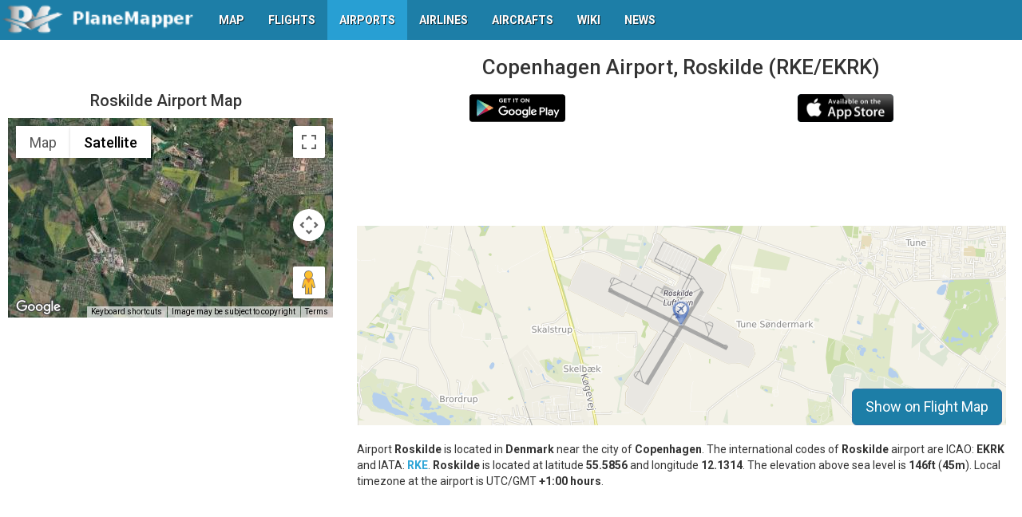

--- FILE ---
content_type: text/html; charset=UTF-8
request_url: https://www.planemapper.com/airports/RKE
body_size: 14058
content:
<!doctype html>
<html lang='en'>
<head>
<title>Copenhagen Airport, Roskilde (RKE/EKRK)-Arrivals/Departures-PlaneMapper</title>
<meta name='description' content='Copenhagen Airport, Roskilde RKE/EKRK - Actual Arrivals and Departures, Airport Map and Details (coordinates, elevation, timezone). READ MORE...'/>
<meta name='keywords' content='RKE Departures, Roskilde Departures, Copenhagen Roskilde Airport Flight Departures, Roskilde Flight Departures, Copenhagen Flight Departures, RKE Arrivals, Roskilde Arrivals, Copenhagen Roskilde Airport Flight Arrivals, Roskilde Flight Arrivals, Copenhagen Flight Arrivals '/>
<meta http-equiv='content-type' content='text/html; charset=utf-8'/>
<meta name=viewport content='width=device-width, initial-scale=1, maximum-scale=1, user-scalable=no'>
<meta property='og:title' content='Copenhagen Airport, Roskilde (RKE/EKRK)-Arrivals/Departures-PlaneMapper' />
<meta property='og:type' content='website' />
<meta property='og:url' content='https://www.planemapper.com/airports/RKE' />
<meta property='og:description' content='Copenhagen Airport, Roskilde (RKE/EKRK) - Actual Arrivals and Departures, Airport Map and Details (coordinates, elevation, timezone). READ MORE...' /> 
<link rel='stylesheet' type='text/css' href='/js/ol-5.2.0/ol.css'>
<link rel='stylesheet' type='text/css' href='/js/bootstrap-3.3.7/dist/css/bootstrap.min.css'>
<link rel='stylesheet' type='text/css' href='/css/custom-bootstrap-menu.css'>
<link rel='stylesheet' type='text/css' href='/css/airport.css'>
<link rel='stylesheet' type='text/css' href='/css/footer.css'>
<script type='text/javascript' src='/js/jquery.js'></script>
<script type='text/javascript' src='/js/jquery-ui.min.js'></script>
<script type='text/javascript' src='/js/ol-5.2.0/ol.js'></script>
<script type='text/javascript' src='/js/bootstrap-3.3.7/dist/js/bootstrap.min.js'></script>
<!-- Global site tag (gtag.js) - Google Analytics -->
<script async src="https://www.googletagmanager.com/gtag/js?id=G-ZD96BHH86W"></script>
<script>
    window.dataLayer = window.dataLayer || [];
    function gtag(){dataLayer.push(arguments);}
    gtag('js', new Date());

    gtag('config', 'G-ZD96BHH86W');
</script>
<!-- Ad blocking recovery -->
<script async src="https://fundingchoicesmessages.google.com/i/pub-9744037895755780?ers=1" nonce="JTo929cZl1FgpQzE_C2k3g"></script>
<script nonce="JTo929cZl1FgpQzE_C2k3g">
    (function() {
	function signalGooglefcPresent() {
	    if (!window.frames['googlefcPresent']) {
		if (document.body) {
		    const iframe = document.createElement('iframe');
		    iframe.style = 'width: 0; height: 0; border: none; z-index: -1000; left: -1000px; top: -1000px;';
		    iframe.style.display = 'none';
		    iframe.name = 'googlefcPresent';
		    document.body.appendChild(iframe);}
		else {
		    setTimeout(signalGooglefcPresent, 0);
		}
	    }
	}
	signalGooglefcPresent();
    })();
</script>

<!-- Error protection message -->
<script>
    (function(){/* Copyright The Closure Library Authors. SPDX-License-Identifier: Apache-2.0 */ 'use strict';var aa=function(a){var b=0;return function(){return b<a.length?{done:!1,value:a[b++]}:{done:!0}}},ba="function"==typeof Object.create?Object.create:function(a){var b=function(){};b.prototype=a;return new b},k;if("function"==typeof Object.setPrototypeOf)k=Object.setPrototypeOf;else{var m;a:{var ca={a:!0},n={};try{n.__proto__=ca;m=n.a;break a}catch(a){}m=!1}k=m?function(a,b){a.__proto__=b;if(a.__proto__!==b)throw new TypeError(a+" is not extensible");return a}:null} var p=k,q=function(a,b){a.prototype=ba(b.prototype);a.prototype.constructor=a;if(p)p(a,b);else for(var c in b)if("prototype"!=c)if(Object.defineProperties){var d=Object.getOwnPropertyDescriptor(b,c);d&&Object.defineProperty(a,c,d)}else a[c]=b[c];a.v=b.prototype},r=this||self,da=function(){},t=function(a){return a};var u;var w=function(a,b){this.g=b===v?a:""};w.prototype.toString=function(){return this.g+""};var v={},x=function(a){if(void 0===u){var b=null;var c=r.trustedTypes;if(c&&c.createPolicy){try{b=c.createPolicy("goog#html",{createHTML:t,createScript:t,createScriptURL:t})}catch(d){r.console&&r.console.error(d.message)}u=b}else u=b}a=(b=u)?b.createScriptURL(a):a;return new w(a,v)};var A=function(){return Math.floor(2147483648*Math.random()).toString(36)+Math.abs(Math.floor(2147483648*Math.random())^Date.now()).toString(36)};var B={},C=null;var D="function"===typeof Uint8Array;function E(a,b,c){return"object"===typeof a?D&&!Array.isArray(a)&&a instanceof Uint8Array?c(a):F(a,b,c):b(a)}function F(a,b,c){if(Array.isArray(a)){for(var d=Array(a.length),e=0;e<a.length;e++){var f=a[e];null!=f&&(d[e]=E(f,b,c))}Array.isArray(a)&&a.s&&G(d);return d}d={};for(e in a)Object.prototype.hasOwnProperty.call(a,e)&&(f=a[e],null!=f&&(d[e]=E(f,b,c)));return d} function ea(a){return F(a,function(b){return"number"===typeof b?isFinite(b)?b:String(b):b},function(b){var c;void 0===c&&(c=0);if(!C){C={};for(var d="ABCDEFGHIJKLMNOPQRSTUVWXYZabcdefghijklmnopqrstuvwxyz0123456789".split(""),e=["+/=","+/","-_=","-_.","-_"],f=0;5>f;f++){var h=d.concat(e[f].split(""));B[f]=h;for(var g=0;g<h.length;g++){var l=h[g];void 0===C[l]&&(C[l]=g)}}}c=B[c];d=Array(Math.floor(b.length/3));e=c[64]||"";for(f=h=0;h<b.length-2;h+=3){var y=b[h],z=b[h+1];l=b[h+2];g=c[y>>2];y=c[(y&3)<< 4|z>>4];z=c[(z&15)<<2|l>>6];l=c[l&63];d[f++]=""+g+y+z+l}g=0;l=e;switch(b.length-h){case 2:g=b[h+1],l=c[(g&15)<<2]||e;case 1:b=b[h],d[f]=""+c[b>>2]+c[(b&3)<<4|g>>4]+l+e}return d.join("")})}var fa={s:{value:!0,configurable:!0}},G=function(a){Array.isArray(a)&&!Object.isFrozen(a)&&Object.defineProperties(a,fa);return a};var H;var J=function(a,b,c){var d=H;H=null;a||(a=d);d=this.constructor.u;a||(a=d?[d]:[]);this.j=d?0:-1;this.h=null;this.g=a;a:{d=this.g.length;a=d-1;if(d&&(d=this.g[a],!(null===d||"object"!=typeof d||Array.isArray(d)||D&&d instanceof Uint8Array))){this.l=a-this.j;this.i=d;break a}void 0!==b&&-1<b?(this.l=Math.max(b,a+1-this.j),this.i=null):this.l=Number.MAX_VALUE}if(c)for(b=0;b<c.length;b++)a=c[b],a<this.l?(a+=this.j,(d=this.g[a])?G(d):this.g[a]=I):(d=this.l+this.j,this.g[d]||(this.i=this.g[d]={}),(d=this.i[a])? G(d):this.i[a]=I)},I=Object.freeze(G([])),K=function(a,b){if(-1===b)return null;if(b<a.l){b+=a.j;var c=a.g[b];return c!==I?c:a.g[b]=G([])}if(a.i)return c=a.i[b],c!==I?c:a.i[b]=G([])},M=function(a,b){var c=L;if(-1===b)return null;a.h||(a.h={});if(!a.h[b]){var d=K(a,b);d&&(a.h[b]=new c(d))}return a.h[b]};J.prototype.toJSON=function(){var a=N(this,!1);return ea(a)}; var N=function(a,b){if(a.h)for(var c in a.h)if(Object.prototype.hasOwnProperty.call(a.h,c)){var d=a.h[c];if(Array.isArray(d))for(var e=0;e<d.length;e++)d[e]&&N(d[e],b);else d&&N(d,b)}return a.g},O=function(a,b){H=b=b?JSON.parse(b):null;a=new a(b);H=null;return a};J.prototype.toString=function(){return N(this,!1).toString()};var P=function(a){J.call(this,a)};q(P,J);function ha(a){var b,c=(a.ownerDocument&&a.ownerDocument.defaultView||window).document,d=null===(b=c.querySelector)||void 0===b?void 0:b.call(c,"script[nonce]");(b=d?d.nonce||d.getAttribute("nonce")||"":"")&&a.setAttribute("nonce",b)};var Q=function(a,b){b=String(b);"application/xhtml+xml"===a.contentType&&(b=b.toLowerCase());return a.createElement(b)},R=function(a){this.g=a||r.document||document};R.prototype.appendChild=function(a,b){a.appendChild(b)};var S=function(a,b,c,d,e,f){try{var h=a.g,g=Q(a.g,"SCRIPT");g.async=!0;g.src=b instanceof w&&b.constructor===w?b.g:"type_error:TrustedResourceUrl";ha(g);h.head.appendChild(g);g.addEventListener("load",function(){e();d&&h.head.removeChild(g)});g.addEventListener("error",function(){0<c?S(a,b,c-1,d,e,f):(d&&h.head.removeChild(g),f())})}catch(l){f()}};var ia=r.atob("aHR0cHM6Ly93d3cuZ3N0YXRpYy5jb20vaW1hZ2VzL2ljb25zL21hdGVyaWFsL3N5c3RlbS8xeC93YXJuaW5nX2FtYmVyXzI0ZHAucG5n"),ja=r.atob("WW91IGFyZSBzZWVpbmcgdGhpcyBtZXNzYWdlIGJlY2F1c2UgYWQgb3Igc2NyaXB0IGJsb2NraW5nIHNvZnR3YXJlIGlzIGludGVyZmVyaW5nIHdpdGggdGhpcyBwYWdlLg=="),ka=r.atob("RGlzYWJsZSBhbnkgYWQgb3Igc2NyaXB0IGJsb2NraW5nIHNvZnR3YXJlLCB0aGVuIHJlbG9hZCB0aGlzIHBhZ2Uu"),la=function(a,b,c){this.h=a;this.j=new R(this.h);this.g=null;this.i=[];this.l=!1;this.o=b;this.m=c},V=function(a){if(a.h.body&&!a.l){var b= function(){T(a);r.setTimeout(function(){return U(a,3)},50)};S(a.j,a.o,2,!0,function(){r[a.m]||b()},b);a.l=!0}},T=function(a){for(var b=W(1,5),c=0;c<b;c++){var d=X(a);a.h.body.appendChild(d);a.i.push(d)}b=X(a);b.style.bottom="0";b.style.left="0";b.style.position="fixed";b.style.width=W(100,110).toString()+"%";b.style.zIndex=W(2147483544,2147483644).toString();b.style["background-color"]=ma(249,259,242,252,219,229);b.style["box-shadow"]="0 0 12px #888";b.style.color=ma(0,10,0,10,0,10);b.style.display= "flex";b.style["justify-content"]="center";b.style["font-family"]="Roboto, Arial";c=X(a);c.style.width=W(80,85).toString()+"%";c.style.maxWidth=W(750,775).toString()+"px";c.style.margin="24px";c.style.display="flex";c.style["align-items"]="flex-start";c.style["justify-content"]="center";d=Q(a.j.g,"IMG");d.className=A();d.src=ia;d.style.height="24px";d.style.width="24px";d.style["padding-right"]="16px";var e=X(a),f=X(a);f.style["font-weight"]="bold";f.textContent=ja;var h=X(a);h.textContent=ka;Y(a, e,f);Y(a,e,h);Y(a,c,d);Y(a,c,e);Y(a,b,c);a.g=b;a.h.body.appendChild(a.g);b=W(1,5);for(c=0;c<b;c++)d=X(a),a.h.body.appendChild(d),a.i.push(d)},Y=function(a,b,c){for(var d=W(1,5),e=0;e<d;e++){var f=X(a);b.appendChild(f)}b.appendChild(c);c=W(1,5);for(d=0;d<c;d++)e=X(a),b.appendChild(e)},W=function(a,b){return Math.floor(a+Math.random()*(b-a))},ma=function(a,b,c,d,e,f){return"rgb("+W(Math.max(a,0),Math.min(b,255)).toString()+","+W(Math.max(c,0),Math.min(d,255)).toString()+","+W(Math.max(e,0),Math.min(f, 255)).toString()+")"},X=function(a){a=Q(a.j.g,"DIV");a.className=A();return a},U=function(a,b){0>=b||null!=a.g&&0!=a.g.offsetHeight&&0!=a.g.offsetWidth||(na(a),T(a),r.setTimeout(function(){return U(a,b-1)},50))},na=function(a){var b=a.i;var c="undefined"!=typeof Symbol&&Symbol.iterator&&b[Symbol.iterator];b=c?c.call(b):{next:aa(b)};for(c=b.next();!c.done;c=b.next())(c=c.value)&&c.parentNode&&c.parentNode.removeChild(c);a.i=[];(b=a.g)&&b.parentNode&&b.parentNode.removeChild(b);a.g=null};var pa=function(a,b,c,d,e){var f=oa(c),h=function(l){l.appendChild(f);r.setTimeout(function(){f?(0!==f.offsetHeight&&0!==f.offsetWidth?b():a(),f.parentNode&&f.parentNode.removeChild(f)):a()},d)},g=function(l){document.body?h(document.body):0<l?r.setTimeout(function(){g(l-1)},e):b()};g(3)},oa=function(a){var b=document.createElement("div");b.className=a;b.style.width="1px";b.style.height="1px";b.style.position="absolute";b.style.left="-10000px";b.style.top="-10000px";b.style.zIndex="-10000";return b};var L=function(a){J.call(this,a)};q(L,J);var qa=function(a){J.call(this,a)};q(qa,J);var ra=function(a,b){this.l=a;this.m=new R(a.document);this.g=b;this.i=K(this.g,1);b=M(this.g,2);this.o=x(K(b,4)||"");this.h=!1;b=M(this.g,13);b=x(K(b,4)||"");this.j=new la(a.document,b,K(this.g,12))};ra.prototype.start=function(){sa(this)}; var sa=function(a){ta(a);S(a.m,a.o,3,!1,function(){a:{var b=a.i;var c=r.btoa(b);if(c=r[c]){try{var d=O(P,r.atob(c))}catch(e){b=!1;break a}b=b===K(d,1)}else b=!1}b?Z(a,K(a.g,14)):(Z(a,K(a.g,8)),V(a.j))},function(){pa(function(){Z(a,K(a.g,7));V(a.j)},function(){return Z(a,K(a.g,6))},K(a.g,9),K(a.g,10),K(a.g,11))})},Z=function(a,b){a.h||(a.h=!0,a=new a.l.XMLHttpRequest,a.open("GET",b,!0),a.send())},ta=function(a){var b=r.btoa(a.i);a.l[b]&&Z(a,K(a.g,5))};(function(a,b){r[a]=function(c){for(var d=[],e=0;e<arguments.length;++e)d[e-0]=arguments[e];r[a]=da;b.apply(null,d)}})("__h82AlnkH6D91__",function(a){"function"===typeof window.atob&&(new ra(window,O(qa,window.atob(a)))).start()});}).call(this); window.__h82AlnkH6D91__("[base64]/[base64]/[base64]/[base64]");
</script>
</head>
<body id='body' class='body' itemscope itemtype='https://schema.org/WebPage'>
  	<meta itemprop='url' content='https://www.planemapper.com/airports/RKE'/>
    <div class="navbar navbar-default navbar-fixed-top" id="custom-bootstrap-menu">
        <div itemscope itemtype="https://schema.org/Brand" class="navbar-header">
	  <meta itemprop='name' content='PlaneMapper'/>
      	  <button class="navbar-toggle" type="button" aria-label="navbar-main" data-toggle="collapse" data-target="#navbar-main">
	    <span class="icon-bar"></span>
	    <span class="icon-bar"></span>
	    <span class="icon-bar"></span>
      	  </button>

      	  <a itemprop="url" rel="Home" class="navbar-brand" style="margin: -16px !important;" href="https://www.planemapper.com/">
	    <img itemprop="logo" src="/images/logo.png" alt="logo" class="logo" height="50" width="261" />
      	  </a>
    	</div>
	
    	<center>
      	  <div class="navbar-collapse collapse" id="navbar-main">
	    <ul itemscope itemtype="https://schema.org/SiteNavigationElement" class="nav navbar-nav">
	      <li id="menumap" itemprop="name"><a itemprop="url" href="/"><b><span itemprop="name">MAP</span></b></a></li>
              <li id="menuflights" itemprop="name"><a itemprop="url" href="/flights"><b><span itemprop="name">FLIGHTS</span></b></a></li>
	      <li id="menuairports" itemprop="name"><a itemprop="url" href="/airports"><b><span itemprop="name">AIRPORTS</span></b></a></li>
              <li id="menuairlines" itemprop="name"><a itemprop="url" href="/airlines"><b><span itemprop="name">AIRLINES</span></b></a></li>
              <li id="menuaircrafts" itemprop="name"><a itemprop="url" href="/aircrafts"><b><span itemprop="name">AIRCRAFTS</span></b></a></li>
              <li id="menuwiki" itemprop="name"><a itemprop="url" href="/wiki"><b><span itemprop="name">WIKI</span></b></a></li>
              <li id="menunews" itemprop="name"><a itemprop="url" href="/news"><b><span itemprop="name">NEWS</span></b></a></li>
	    </ul>
      	  </div>
    	</center>
    </div>
<div>
<div class='container' style='max-width:1280px;'>
<div class='row'>
<div class='col-lg-8 col-md-7 col-sm-12 col-xs-12 col-md-push-5 col-lg-push-4'>
<div style='text-align: center;'><h1>Copenhagen Airport, Roskilde (RKE/EKRK)</h1></div>
<div style='padding:10px 5px 10px 5px;' id='mobileapp'><table width='100%'><tr><td width='50%' class='text-center'><img id='google-playstore' src=/images/android_playstore.png alt='google-playstore' style='margin:0px 0px 0px 0px; width:120px;max-height:35px'/></td><td width='50%' class='text-center'><img id='apple_store' src=/images/apple_store.png alt='apple-store' style='margin:0px 0px 0px 0px; width:120px;max-height:35px'/></td></tr></table></div>
<div itemscope itemtype='https://schema.org/Airport'>
        <meta itemprop='name' content='Roskilde'/>
        <meta itemprop='iataCode' content='RKE'/>
        <meta itemprop='icaoCode' content='EKRK'/>
	<div itemprop='geo' itemscope itemtype='https://schema.org/GeoCoordinates'>
	  <meta itemprop='addressCountry' content='Denmark'/>
	  <meta itemprop='latitude' content='55.5856'/>
	  <meta itemprop='longitude' content='12.1314'/>
	  <meta itemprop='elevation' content='45'/>
	</div>
      </div>
<div itemscope itemtype='https://schema.org/BreadcrumbList'>
        <meta itemprop='name' content='Airport RKE breadcrumb'/>
        <div itemprop='itemListElement' itemscope itemtype='https://schema.org/ListItem'>
          <div itemprop='item' itemscope itemtype='https://schema.org/thing' itemid='https://www.planemapper.com/'>
          </div>
          <meta itemprop='name' content='PlaneMapper'/>
          <meta itemprop='position' content='1'/>
        </div>
        <div itemprop='itemListElement' itemscope itemtype='https://schema.org/ListItem'>
          <div itemprop='item' itemscope itemtype='https://schema.org/thing' itemid='https://www.planemapper.com/airports'>
          </div>
          <meta itemprop='name' content='Airports'/>
          <meta itemprop='position' content='2'/>
        </div>
        <div itemprop='itemListElement' itemscope itemtype='https://schema.org/ListItem'>
          <div itemprop='item' itemscope itemtype='https://schema.org/thing' itemid='https://www.planemapper.com/airports/RKE'>
          </div>
          <meta itemprop='name' content='RKE'/>
          <meta itemprop='position' content='3'/>
        </div>
      </div>
<div itemscope itemtype='https://schema.org/MobileApplication'>
      	<meta itemprop='name' content='PlaneMapper Lite'/>
        <meta itemprop='url' content='https://play.google.com/store/apps/details?id=com.planemapper.planemapper' />
	<meta itemprop='operatingSystem' content='4.4W and up'/>
	<meta itemprop='applicationCategory' content='Business'/>
	<div itemprop='aggregateRating' itemscope itemtype='https://schema.org/AggregateRating'>
          <meta itemprop='itemReviewed' content='RKE'/>
      	  <meta itemprop='ratingValue' content='5.0'/>
      	  <meta itemprop='ratingCount' content='2'/>
    	</div>
  	<div itemprop='offers' itemscope itemtype='https://schema.org/Offer'>
	  <meta itemprop='priceCurrency' content='EUR'/>
	  <meta itemprop='price' content='0'/>
	</div>
      </div>
<div class='col-lg-12 col-md-12 col-sm-12 col-xs-12 text-center' style='margin:10px 0px 10px 0px;'>
<script async src='//pagead2.googlesyndication.com/pagead/js/adsbygoogle.js'></script>
	  	 <!-- PlaneMapper Airport - Top RESP -->
		 <ins class='adsbygoogle'
     		   style='display:block;width:100%;height:90px;'
     		   data-ad-client='ca-pub-9744037895755780'
     		   data-ad-slot='4693693796'>
		 </ins>
		 <script>(adsbygoogle = window.adsbygoogle || []).push({});</script>
          </div>
<div class='col-lg-12 col-md-12 col-sm-12 col-xs-12'>
<div id='map' style='top:0px; height:250px; padding:0px 0px 0px 0px; opacity: 1; zorder:0;'></div>
<button id='ShowOnMap' type='button' class='btn btn-lg btn-primary'>Show on Flight Map</button></div>
<div class='col-lg-12 col-md-12 col-sm-12 col-xs-12'>
<div><p></p><p>Airport <b>Roskilde</b> is located in <b>Denmark</b> near the city of <b>Copenhagen</b>. The international codes of <b>Roskilde</b> airport are ICAO: <b>EKRK</b> and IATA: <b><a itemprop='url' href='https://www.planemapper.com/?airport=RKE'>RKE</a></b>. <b>Roskilde</b> is located at latitude <b>55.5856</b> and longitude <b>12.1314</b>. The elevation above sea level is <b>146ft</b> (<b>45m</b>). Local timezone at the airport is UTC/GMT <b>+1:00 hours</b>.</p></div>
</div>
<div class='col-lg-12 col-md-12 col-sm-12 col-xs-12 text-center' style='margin:10px 0px 10px 0px;'>
<script async src='//pagead2.googlesyndication.com/pagead/js/adsbygoogle.js'></script>
	  	 <!-- PlaneMapper Airport - Mid RESP -->
		 <ins class='adsbygoogle'
     		   style='display:block;width:100%;height:90px;'
     		   data-ad-client='ca-pub-9744037895755780'
     		   data-ad-slot='4536769368'>
		 </ins>
		 <script>(adsbygoogle = window.adsbygoogle || []).push({});</script>
          </div>
<div class='col-lg-12 col-md-12 col-sm-12 col-xs-12' style='padding:0px 0px 5px 0px;background-color:#ffffff;color:#000000;'>
<div class='text-center'><b><h2>Airport Information</h2></b></div></div>
<div class='col-lg-4 col-md-4 col-sm-4 col-xs-12'>
<div class='panel panel-default'>
<div class='panel-heading panel-heading-custom1 text-center'>Airport name</div>
<div class='panel-body text-center' id='name'><h4><b>Roskilde</b></h4></div>
</div>
</div>
<div class='col-lg-4 col-md-4 col-sm-4 col-xs-12'>
<div class='panel panel-default'>
<div class='panel-heading panel-heading-custom1 text-center'>Main City</div>
<div class='panel-body text-center' id='maincity' ><h4><b>Copenhagen</b></h4></div>
</div>
</div>
<div class='col-lg-4 col-md-4 col-sm-4 col-xs-12'>
<div class='panel panel-default'>
<div class='panel-heading panel-heading-custom1 text-center'>Country</div>
<div class='panel-body' id='country'><h4 align='center'><img src='/images/country-flag/mini/dk.png' alt='country' style='margin:-5px 0px 0px 0px;width:32px;height:20px;border:1px solid #f0f0f0;'> <b>Denmark</b></h4></div>
</div>
</div>
<div class='col-lg-4 col-md-4 col-sm-4 col-xs-12'>
<div class='panel panel-default'>
<div class='panel-heading panel-heading-custom1 text-center'>ICAO Code</div>
<div class='panel-body text-center' id='icao'><h4><b>EKRK</b></h4></div>
</div>
</div>
<div class='col-lg-4 col-md-4 col-sm-4 col-xs-12'>
<div class='panel panel-default'>
<div class='panel-heading panel-heading-custom1 text-center'>IATA Code</div>
<div class='panel-body text-center' id='iata'><h4><b>RKE</b></h4></div>
</div>
</div>
<div class='col-lg-4 col-md-4 col-sm-4 col-xs-12'>
<div class='panel panel-default'>
<div class='panel-heading panel-heading-custom1 text-center'>Elevation</div>
<div class='panel-body text-center' id='alt'><h4><b>146ft (45m)</b></h4></div>
</div>
</div>
<div class='col-lg-4 col-md-4 col-sm-4 col-xs-12'>
<div class='panel panel-default'>
<div class='panel-heading panel-heading-custom1 text-center'>Latitude, Longitude</div>
<div class='panel-body text-center' id='lnglat'><h5><b>55.5856, 12.1314</b></h5></div>
</div>
</div>
<div class='col-lg-4 col-md-4 col-sm-4 col-xs-12'>
<div class='panel panel-default'>
<div class='panel-heading panel-heading-custom1 text-center'>Local time</div>
<div class='panel-body text-center' id='localtime'><h5><b> 06:13 Fri, 30 Jan </b></h5></div>
</div>
</div>
<div class='col-lg-4 col-md-4 col-sm-4 col-xs-12'>
<div class='panel panel-default'>
<div class='panel-heading panel-heading-custom1 text-center'>Timezone</div>
<div class='panel-body text-center' id='timezone'><h5><b>Europe/Copenhagen, +1h</b></h5></div>
</div>
</div>
<div class='col-lg-12 col-md-12 col-sm-12 col-xs-12'>
<p></p>
</div>
<div class='col-lg-6 col-md-6 col-sm-6 col-xs-12' style='background-color:#ffffff;color:#000000;'>
<div class='count text-center'><img src='/images/ico_plane_arr.png' alt='arrival'/>&nbsp;&nbsp;<h2>Roskilde Airport Arrivals</h2></div>
<section class='panel departure-panel' style='background-color:#eeeeee;'>
<div class='table-responsive'>
<table class='table table-striped table-bordered table-hover table-sm' id='ArrTbl'>
<thead style='background-color:#1d7ea7;color:#ffffff;'>
<tr>
<th class='text-center'>Flight</th>
<th class='text-center'>Time</th>
<th class='text-center'>From</th>
</tr>
</thead>
<tbody>
</tbody>
</table>
</div>
</section>
</div>
<div class='col-lg-6 col-md-6 col-sm-6 col-xs-12' style='background-color:#ffffff;color:#000000;'>
<div class='count text-center'><img src='/images/ico_plane_dep.png' alt='dep'/>&nbsp;&nbsp;<h2>Roskilde Airport Departures</h2></div>
<section class='panel departure-panel' style='background-color:#eeeeee;'>
<div class='table-responsive'>
<table class='table table-striped table-bordered table-hover table-sm' id='DepTbl'>
<thead style='background-color: #1d7ea7;color:#ffffff;'>
<tr>
<th class='text-center'>Flight</th>
<th class='text-center'>Time</th>
<th class='text-center'>To</th>
</tr>
</thead>
<tbody>
<tr class='text-center'>
</tr>
</tbody>
</table>
</div>
</section>
</div>
</div>
<div class='col-lg-4 col-md-5 col-sm-12 col-xs-12 col-md-pull-7 col-lg-pull-8' style='padding: 0px 10px 0px 0px; '>
<div style='margin:65px 0px 10px 0px;text-align: center;'><h2>Roskilde Airport Map</h2></div>
<div id='googlemap' style='margin:0px 0px 0px 10px;'>Google</div><p></p>
<div class='col-lg-12 col-md-12 col-sm-12 col-xs-12 text-center' id='googlead3' style='margin:10px 0px 0px 0px;'>
<script async src='//pagead2.googlesyndication.com/pagead/js/adsbygoogle.js'></script>
	  	 <!-- PlaneMapper Airport - Left RESP -->
		 <ins class='adsbygoogle'
     		   style='display:block;min-width:336px;max-width:336px;width:100%;height:280px;'
     		   data-ad-client='ca-pub-9744037895755780'
     		   data-ad-slot='2199392399'>
		 </ins>
		 <script>(adsbygoogle = window.adsbygoogle || []).push({});</script>
          </div>
&nbsp;<div class='panel panel-default' style='margin:0px 0px 0px 10px;'><div class='panel-heading panel-heading-custom1 text-center'>Closest airports to <b>Roskilde</b></div>
<div class='panel-body text-center'><h5><b><a itemprop='url' href='/airports/CPH'>Kastrup</a></b> (CPH / EKCH )<br>Denmark, <b>33 km</b></h5></div>
<div class='panel-body text-center'><h5><b><a itemprop='url' href='/airports/'>Landskrona</a></b> ( / ESML )<br>Sweden, <b>61 km</b></h5></div>
<div class='panel-body text-center'><h5><b><a itemprop='url' href='/airports/MMX'>Sturup</a></b> (MMX / ESMS )<br>Sweden, <b>78 km</b></h5></div>
<div class='panel-body text-center'><h5><b><a itemprop='url' href='/airports/AGH'>Angelholm Helsingborg</a></b> (AGH / ESTA )<br>Sweden, <b>91 km</b></h5></div>
<div class='panel-body text-center'><h5><b><a itemprop='url' href='/airports/ODE'>Odense</a></b> (ODE / EKOD )<br>Denmark, <b>114 km</b></h5></div>
<div class='panel-body text-center'><h5><b><a itemprop='url' href='/airports/AAR'>Aarhus</a></b> (AAR / EKAH )<br>Denmark, <b>123 km</b></h5></div>
<div class='panel-body text-center'><h5><b><a itemprop='url' href='/airports/KID'>Kristianstad</a></b> (KID / ESMK )<br>Sweden, <b>128 km</b></h5></div>
<div class='panel-body text-center'><h5><b><a itemprop='url' href='/airports/HAD'>Halmstad</a></b> (HAD / ESMT )<br>Sweden, <b>130 km</b></h5></div>
<div class='panel-body text-center'><h5><b><a itemprop='url' href='/airports/BBH'>Barth</a></b> (BBH / EDBH )<br>Germany, <b>143 km</b></h5></div>
<div class='panel-body text-center'><h5><b><a itemprop='url' href='/airports/GTI'>Guettin MecklenburgVorpommern Germany</a></b> (GTI / EDCG )<br>Germany, <b>154 km</b></h5></div>
</div></div></div>
<div class='col-lg-12 col-md-12 col-sm-12 col-xs-12' style='margin:0px 0px -20px 0px;'>
<div class='text-center'>
<ol class='breadcrumb desktop-inline' style='margin:0px 0px 20px 0px; background-color:#ffffff;' >
<li><a href='https://www.planemapper.com/'>PlaneMapper</a></li>
<li><a href='https://www.planemapper.com/airports/'>Airports</a></li>
<li><a href='https://www.planemapper.com/airports/RKE'>RKE</a></li>
</ol>
</div>
</div>
</div>
<div style='padding: 0px 10px 50px 10px;height:40px;background-color: #ffffff' class='col-lg-12 col-md-12 col-sm-12 col-xs-12'>
<footer class='social text-center'>
<div class='fb-share-button' data-href='https://www.planemapper.com' data-layout='button' data-size='large'><a target='_blank' href='https://www.facebook.com/sharer/sharer.php?u=https%3A%2F%2Fplanemapper.com%2F&amp;src=sdkpreparse' class='fb-xfbml-parse-ignore'>Share</a></div>
<div style='margin:0px 0px 0px 5px; display:inline-block;'><a class='twitter-share-button' data-size='large' href='https://twitter.com/intent/tweet'>Tweet</a></div>
<div class='g-plus' data-action='share'></div>
</footer>
</div>
<div style='padding: 0px 10px 10px 10px;height:50px;background-color: #1d7ea7' class='col-lg-12 col-md-12 col-sm-12 col-xs-12'>
<footer class='footer'>
<div class='pull-left'>&copy; 2017</div>
<a style='color:white;text-decoration:none;' href='/privacy-policy' class='pull-right'>Privacy&nbsp;&nbsp;&nbsp;&nbsp;&nbsp;&nbsp;</a>
<a style='color:white;text-decoration:none;' href='/disclaimer' class='pull-right'>Disclaimer&nbsp;&nbsp;&nbsp;&nbsp;&nbsp;&nbsp;</a>
<a style='color:white;text-decoration:none;' href='/terms-of-use' class='pull-right'>Terms&nbsp;&nbsp;&nbsp;&nbsp;&nbsp;&nbsp;</a>
</footer>
</div>
</div>
</div>
  

  <script type="text/javascript">

    $(document).ready(function() {
    
	var centerXY = [ 12.1314, 55.5856 ];
var IATA_FAA = 'RKE';

        var _0x40c066=_0x1998;(function(_0x5367ba,_0x338307){var _0x5935c1=_0x1998,_0x280bcb=_0x5367ba();while(!![]){try{var _0x4a4021=parseInt(_0x5935c1(0xf0))/0x1*(parseInt(_0x5935c1(0xe7))/0x2)+-parseInt(_0x5935c1(0xdf))/0x3*(parseInt(_0x5935c1(0xc0))/0x4)+parseInt(_0x5935c1(0xcb))/0x5+parseInt(_0x5935c1(0xd9))/0x6+parseInt(_0x5935c1(0xc7))/0x7+-parseInt(_0x5935c1(0xcd))/0x8+-parseInt(_0x5935c1(0xed))/0x9;if(_0x4a4021===_0x338307)break;else _0x280bcb['push'](_0x280bcb['shift']());}catch(_0x2016df){_0x280bcb['push'](_0x280bcb['shift']());}}}(_0x24e8,0x397ea));var _0x112e5e=(function(){var _0x4bddb7=!![];return function(_0x5c1c56,_0x93a2e4){var _0x1e055a=_0x4bddb7?function(){if(_0x93a2e4){var _0x3adf61=_0x93a2e4['apply'](_0x5c1c56,arguments);return _0x93a2e4=null,_0x3adf61;}}:function(){};return _0x4bddb7=![],_0x1e055a;};}()),_0x4c71ec=_0x112e5e(this,function(){var _0x45d386=_0x1998,_0x4b6990={'NLBeW':'(((.+)+)+)+$'};return _0x4c71ec[_0x45d386(0xba)]()['search'](_0x4b6990[_0x45d386(0xe0)])[_0x45d386(0xba)]()[_0x45d386(0xe5)](_0x4c71ec)[_0x45d386(0xd0)](_0x45d386(0xbd));});_0x4c71ec();var _0x57e195=(function(){var _0x33acf1=!![];return function(_0x356098,_0x40a4db){var _0xa7e2b5=_0x33acf1?function(){var _0x57a9b6=_0x1998;if(_0x40a4db){var _0x149b28=_0x40a4db[_0x57a9b6(0xc5)](_0x356098,arguments);return _0x40a4db=null,_0x149b28;}}:function(){};return _0x33acf1=![],_0xa7e2b5;};}()),_0x4e8ce9=_0x57e195(this,function(){var _0x198a81=_0x1998,_0x1b873d={'FQxDe':function(_0xa7c39f,_0x593dcd){return _0xa7c39f+_0x593dcd;},'CObmy':_0x198a81(0xbf)},_0x1e07c7;try{var _0x2d867b=Function(_0x1b873d[_0x198a81(0xd1)](_0x198a81(0xe3)+_0x198a81(0xd3),');'));_0x1e07c7=_0x2d867b();}catch(_0x455562){_0x1e07c7=window;}var _0x23f456=_0x1e07c7[_0x198a81(0xef)]=_0x1e07c7[_0x198a81(0xef)]||{},_0x5849f9=[_0x198a81(0xc3),_0x198a81(0xc8),_0x1b873d['CObmy'],_0x198a81(0xbb),_0x198a81(0xd8),_0x198a81(0xd5),_0x198a81(0xd2)];for(var _0x1630ed=0x0;_0x1630ed<_0x5849f9[_0x198a81(0xca)];_0x1630ed++){var _0x45d4d=_0x57e195[_0x198a81(0xe5)][_0x198a81(0xde)][_0x198a81(0xcf)](_0x57e195),_0xd3718d=_0x5849f9[_0x1630ed],_0x5eadc6=_0x23f456[_0xd3718d]||_0x45d4d;_0x45d4d[_0x198a81(0xdd)]=_0x57e195[_0x198a81(0xcf)](_0x57e195),_0x45d4d['toString']=_0x5eadc6[_0x198a81(0xba)]['bind'](_0x5eadc6),_0x23f456[_0xd3718d]=_0x45d4d;}});function _0x1998(_0x57a59c,_0x320da7){var _0x5aef80=_0x24e8();return _0x1998=function(_0x4e8ce9,_0x57e195){_0x4e8ce9=_0x4e8ce9-0xba;var _0x2489cf=_0x5aef80[_0x4e8ce9];return _0x2489cf;},_0x1998(_0x57a59c,_0x320da7);}_0x4e8ce9();var isOpera=!!window['opr']&&!!opr[_0x40c066(0xe6)]||!!window['opera']||navigator[_0x40c066(0xe8)][_0x40c066(0xe2)](_0x40c066(0xea))>=0x0,isFirefox=typeof InstallTrigger!==_0x40c066(0xe4),isSafari=Object[_0x40c066(0xde)][_0x40c066(0xba)][_0x40c066(0xbc)](window[_0x40c066(0xd6)])[_0x40c066(0xe2)](_0x40c066(0xeb))>0x0,isIE=![]||!!document['documentMode'],isEdge=!isIE&&!!window[_0x40c066(0xe1)],isChrome=!!window[_0x40c066(0xda)]&&!!window['chrome'][_0x40c066(0xdc)],isBlink=(isChrome||isOpera)&&!!window[_0x40c066(0xd7)],Mobile=0x0,MobileApp=0x0,pW,pH,ResizeId;if(/Android|webOS|iPhone|iPad|iPod|BlackBerry|IEMobile|Opera Mini/i[_0x40c066(0xce)](navigator['userAgent']))Mobile=0x1;if(/PlaneMapperMobileApp/i[_0x40c066(0xce)](navigator['userAgent']))MobileApp=0x1;function isPortrait(){var _0x5840e5=_0x40c066;return window[_0x5840e5(0xd4)]>window[_0x5840e5(0xbe)];}function isLandscape(){var _0x1f7a53=_0x40c066;return window[_0x1f7a53(0xc9)]===0x5a||window[_0x1f7a53(0xc9)]===-0x5a;}function _0x24e8(){var _0x4bfec6=['bind','search','FQxDe','trace','{}.constructor(\x22return\x20this\x22)(\x20)','innerHeight','table','HTMLElement','CSS','exception','24552QFbIEt','chrome','close','webstore','__proto__','prototype','3hSFVJl','NLBeW','StyleMedia','indexOf','return\x20(function()\x20','undefined','constructor','addons','808gTDwTq','userAgent','dialog','\x20OPR/','Constructor','center','1147662BlHAfN','hide','console','46DjVaCe','toString','error','call','(((.+)+)+)+$','innerWidth','info','621940wlJuEL','body','siblings','log','pageYOffset','apply','offsetHeight','1970675mpGzrl','warn','orientation','length','2006215NzvFxo','onscroll','1495544KWPtuV','test'];_0x24e8=function(){return _0x4bfec6;};return _0x24e8();}$(window)['on']('resize',function(){clearTimeout(ResizeId),ResizeId=setTimeout(doneResizing(),0x1f4);});function jqAlert(_0x238b8b,_0x1d6451,_0x3b6e90,_0x638d33,_0x1968a6){var _0x5ce8f8=_0x40c066;if(!_0x238b8b)return;var _0x4216bf=$('<div\x20align=\x22center\x22></div>');_0x4216bf['html'](_0x238b8b)[_0x5ce8f8(0xe9)]({'title':_0x1d6451,'position':{'my':_0x5ce8f8(0xec),'at':_0x5ce8f8(0xec),'of':window},'height':_0x3b6e90,'width':_0x638d33,'resizable':![],'modal':!![],'buttons':{'OK':function(){var _0x7cd736=_0x5ce8f8;$(this)[_0x7cd736(0xe9)](_0x7cd736(0xdb));}},'close':_0x1968a6});if(!_0x1d6451)_0x4216bf[_0x5ce8f8(0xc2)]('.ui-dialog-titlebar')[_0x5ce8f8(0xee)]();}window[_0x40c066(0xcc)]=function(){var _0x4e685b=_0x40c066;if(window[_0x4e685b(0xd4)]+window[_0x4e685b(0xc4)]>=document[_0x4e685b(0xc1)][_0x4e685b(0xc6)]-0xc8)$('.adsbygoogle-noablate')[_0x4e685b(0xee)]();};
        var _0xf681a1=_0x470a;(function(_0x38a124,_0x5d8bb0){var _0x1bacc4=_0x470a,_0x4cd34c=_0x38a124();while(!![]){try{var _0x29a2bf=parseInt(_0x1bacc4(0xda))/0x1*(parseInt(_0x1bacc4(0x102))/0x2)+-parseInt(_0x1bacc4(0xd5))/0x3+parseInt(_0x1bacc4(0x119))/0x4+-parseInt(_0x1bacc4(0xe1))/0x5+parseInt(_0x1bacc4(0x104))/0x6+-parseInt(_0x1bacc4(0xe9))/0x7+parseInt(_0x1bacc4(0xf4))/0x8;if(_0x29a2bf===_0x5d8bb0)break;else _0x4cd34c['push'](_0x4cd34c['shift']());}catch(_0xf7f0c2){_0x4cd34c['push'](_0x4cd34c['shift']());}}}(_0x477a,0xd2967),$(_0xf681a1(0xf3))[_0xf681a1(0xf1)](_0xf681a1(0x121)),$(_0xf681a1(0x123))[_0xf681a1(0xd3)](_0xf681a1(0x121)),$(_0xf681a1(0xdf))['height'](0x14));if(Mobile){}else{}if(MobileApp)$(_0xf681a1(0xe6))[_0xf681a1(0x114)]();else{}function doneResizing(){var _0x36a6ff=_0xf681a1,_0x3a42ec={'NJwXH':_0x36a6ff(0xfe),'uoDTQ':'AvfqL','ItNJW':_0x36a6ff(0x124),'UNFcF':_0x36a6ff(0xe2),'jXajp':_0x36a6ff(0xfc),'kkqYu':function(_0xb3f54f){return _0xb3f54f();}},_0x425a45=(function(){var _0x235c6e=_0x36a6ff,_0x779b63={'EwqVE':_0x3a42ec[_0x235c6e(0x118)]};if(_0x235c6e(0x11f)!=='gNQdT'){if(_0x4826ff){var _0x5731d2=_0x2ccf22[_0x235c6e(0x112)](_0x38421f,arguments);return _0x26e0ab=null,_0x5731d2;}}else{var _0x42ee47=!![];return function(_0x2bfadf,_0x2c3c50){var _0x31d7e5=_0x42ee47?function(){var _0x4f99a4=_0x470a;if(_0x779b63[_0x4f99a4(0xd4)]===_0x4f99a4(0xfe)){if(_0x2c3c50){var _0x27015e=_0x2c3c50[_0x4f99a4(0x112)](_0x2bfadf,arguments);return _0x2c3c50=null,_0x27015e;}}else{var _0x15cb17;try{_0x15cb17=_0x307abf(_0x4f99a4(0xe7)+'{}.constructor(\x22return\x20this\x22)(\x20)'+');')();}catch(_0x1845ae){_0x15cb17=_0x38968d;}return _0x15cb17;}}:function(){};return _0x42ee47=![],_0x31d7e5;};}}()),_0x1bd801=_0x425a45(this,function(){var _0x5408ec=_0x36a6ff;return _0x1bd801[_0x5408ec(0x10d)]()['search'](_0x5408ec(0xdc))[_0x5408ec(0x10d)]()[_0x5408ec(0xea)](_0x1bd801)[_0x5408ec(0x108)](_0x5408ec(0xdc));});_0x3a42ec[_0x36a6ff(0xeb)](_0x1bd801);var _0x5a2596=(function(){var _0x269b42=!![];return function(_0x597b4f,_0x17a4be){var _0x203358=_0x470a;if(_0x3a42ec['uoDTQ']===_0x3a42ec[_0x203358(0x11a)]){var _0x3e8b76=_0x324f68[_0x203358(0xea)][_0x203358(0xd7)][_0x203358(0xd9)](_0x1bad8c),_0x4465c2=_0x5b786b[_0x2c3264],_0x426275=_0xc3fc0b[_0x4465c2]||_0x3e8b76;_0x3e8b76[_0x203358(0xf2)]=_0x158686[_0x203358(0xd9)](_0x1068a5),_0x3e8b76['toString']=_0x426275['toString']['bind'](_0x426275),_0x1ac919[_0x4465c2]=_0x3e8b76;}else{var _0x15f7b4=_0x269b42?function(){var _0x5cca1b=_0x203358;if(_0x5cca1b(0x11b)===_0x5cca1b(0x10c)){var _0x4388f6=_0x3665f4[_0x5cca1b(0x112)](_0x408d8e,arguments);return _0x3de63b=null,_0x4388f6;}else{if(_0x17a4be){if(_0x5cca1b(0xdd)===_0x5cca1b(0x10b))_0x3af000=_0x3507c2;else{var _0x1f8a5d=_0x17a4be['apply'](_0x597b4f,arguments);return _0x17a4be=null,_0x1f8a5d;}}}}:function(){};return _0x269b42=![],_0x15f7b4;}};}()),_0x96c9b9=_0x5a2596(this,function(){var _0x45f7f9=_0x36a6ff,_0x8ef65c={'uWzkF':function(_0x2d6a1d,_0x4d9d0b){return _0x2d6a1d+_0x4d9d0b;},'EmkzR':_0x45f7f9(0xe7)},_0x5c8e70=function(){var _0x301678=_0x45f7f9,_0x397d87;try{_0x397d87=Function(_0x8ef65c[_0x301678(0xed)](_0x8ef65c[_0x301678(0xe4)],_0x301678(0xd6))+');')();}catch(_0x291ccf){_0x397d87=window;}return _0x397d87;},_0x5a27a1=_0x5c8e70(),_0x31485f=_0x5a27a1['console']=_0x5a27a1[_0x45f7f9(0xf9)]||{},_0x29ab3c=['log',_0x45f7f9(0x122),_0x3a42ec[_0x45f7f9(0x100)],'error',_0x45f7f9(0xe8),_0x45f7f9(0x117),_0x3a42ec[_0x45f7f9(0x10f)]];for(var _0x1ba182=0x0;_0x1ba182<_0x29ab3c[_0x45f7f9(0xdb)];_0x1ba182++){var _0x5e3c5f=_0x5a2596[_0x45f7f9(0xea)][_0x45f7f9(0xd7)][_0x45f7f9(0xd9)](_0x5a2596),_0x40e3d5=_0x29ab3c[_0x1ba182],_0x4b7c6f=_0x31485f[_0x40e3d5]||_0x5e3c5f;_0x5e3c5f[_0x45f7f9(0xf2)]=_0x5a2596[_0x45f7f9(0xd9)](_0x5a2596),_0x5e3c5f[_0x45f7f9(0x10d)]=_0x4b7c6f[_0x45f7f9(0x10d)][_0x45f7f9(0xd9)](_0x4b7c6f),_0x31485f[_0x40e3d5]=_0x5e3c5f;}});_0x96c9b9(),pW=$(this)['width'](),pH=$(this)[_0x36a6ff(0xec)](),$('#googlead3')['css']({'marginLeft':($(_0x36a6ff(0x101))[_0x36a6ff(0xfd)]()-0x150)/0x2});if(pH>0x64){if(Mobile){}else{}}}doneResizing(),$(_0xf681a1(0x115))[_0xf681a1(0x10e)]({'position':'absolute','bottom':0xa,'right':0xf});var source_=new ol[(_0xf681a1(0x11e))][(_0xf681a1(0x120))]({'attributions':[ol[_0xf681a1(0x11e)][_0xf681a1(0x120)]['ATTRIBUTION']],'url':_0xf681a1(0x107)}),raster=new ol[(_0xf681a1(0x11e))][(_0xf681a1(0x11d))]({'sources':[source_],'threads':0x0,'operation':function(_0x162d10,_0x43110f){var _0x519b53=_0x162d10[0x0];return[_0x519b53[0x0],_0x519b53[0x1],_0x519b53[0x2],_0x519b53[0x3]];},'lib':{}}),map=new ol[(_0xf681a1(0xef))]({'layers':[new ol[(_0xf681a1(0xf8))]['Tile']({'source':source_}),new ol[(_0xf681a1(0xf8))][(_0xf681a1(0xf5))]({'source':raster})],'target':_0xf681a1(0x105),'view':new ol[(_0xf681a1(0xf0))]({'center':centerXY,'zoom':0xd,'maxZoom':0x12}),'controls':[]}),iconStyle=new ol[(_0xf681a1(0x125))][(_0xf681a1(0xd8))]({'image':new ol[(_0xf681a1(0x125))][(_0xf681a1(0x110))]({'anchorOrigin':'bottom-left','anchor':[0.5,0x0],'anchorXUnits':_0xf681a1(0x113),'anchorYUnits':_0xf681a1(0x113),'opacity':0.75,'src':'/images/airport.png'})}),iconFeature=new ol['Feature']({'geometry':new ol['geom'][(_0xf681a1(0x116))](ol[_0xf681a1(0xe5)][_0xf681a1(0xf7)](centerXY,_0xf681a1(0x111),_0xf681a1(0xde)))});iconFeature[_0xf681a1(0x11c)](iconStyle);var vectorSource=new ol[(_0xf681a1(0x11e))]['Vector']({'features':[iconFeature]}),vectorLayer=new ol[(_0xf681a1(0xf8))][(_0xf681a1(0xe3))]({'source':vectorSource});map[_0xf681a1(0x103)](vectorLayer),map[_0xf681a1(0xf6)]()['setCenter'](ol[_0xf681a1(0xe5)][_0xf681a1(0xf7)](centerXY,_0xf681a1(0x111),'EPSG:3857')),$(_0xf681a1(0x115))[_0xf681a1(0xee)](function(){var _0x254d01=_0xf681a1;window[_0x254d01(0x10a)][_0x254d01(0xff)]=_0x254d01(0x106)+IATA_FAA;}),$(_0xf681a1(0x109))[_0xf681a1(0xee)](function(){var _0x4d9c1e=_0xf681a1;window[_0x4d9c1e(0xfb)](_0x4d9c1e(0xfa),'_system');}),$(_0xf681a1(0xe0))[_0xf681a1(0xee)](function(){});function _0x470a(_0x5a52e6,_0x4b8840){var _0x37495e=_0x477a();return _0x470a=function(_0x59a4a3,_0x317224){_0x59a4a3=_0x59a4a3-0xd3;var _0x497dfc=_0x37495e[_0x59a4a3];return _0x497dfc;},_0x470a(_0x5a52e6,_0x4b8840);}function _0x477a(){var _0x387b00=['open','trace','width','gkOrK','href','UNFcF','#googlemap','5998ziNKbn','addLayer','9523854fDdVYl','map','/?airport=','//map.vesselfinder.net/bright/{z}/{x}/{y}.png','search','#google-playstore','location','McLid','Odjgl','toString','css','jXajp','Icon','EPSG:4326','apply','fraction','hide','#ShowOnMap','Point','table','NJwXH','885868CDZPTD','ItNJW','paJfi','setStyle','Raster','source','gNQdT','OSM','active','warn','#menuairports','DBqGF','style','addClass','EwqVE','3651945GUlQqp','{}.constructor(\x22return\x20this\x22)(\x20)','prototype','Style','bind','523gaBGxk','length','(((.+)+)+)+$','GpHqr','EPSG:3857','li\x20a','#apple_store','8337405SAhIYq','info','Vector','EmkzR','proj','#mobileapp','return\x20(function()\x20','exception','7631631EQDZVm','constructor','kkqYu','height','uWzkF','click','Map','View','removeClass','__proto__','.nav\x20li','11682744buWiYL','Image','getView','transform','layer','console','https://play.google.com/store/apps/details?id=com.planemapper.planemapper'];_0x477a=function(){return _0x387b00;};return _0x477a();}
      window.onload = function() {
        doneResizing();
      };
      
    });


  </script>

  <script>
    var centerXY = [ 12.1314, 55.5856 ];

  var googlemap;
  var googlemarker;
  function initMap() {
    googlemap = new google.maps.Map(document.getElementById('googlemap'), {
	    center: {lat:centerXY[1], lng:centerXY[0]},
	    mapTypeId: 'satellite',
	    zoom: 12
    });

    //googlemarker1 = new google.maps.Marker({
    //   position: {lat:centerXY[1], lng:centerXY[0]},
    //   map: googlemap
    //});
  }
</script>
<script src="https://maps.googleapis.com/maps/api/js?key=AIzaSyDltfXqPFOx_1NRZv_jP1moWDg1w-Jm_Po&callback=initMap" async defer></script>
<!-- <script src="https://maps.googleapis.com/maps/api/js?key=AIzaSyDrhf5ryvBLA95bwCBqkHAZbEF0bonH2ls&callback=initMap" async defer></script> -->
  <!-- <script>(function(d, s, id) { var js, fjs = d.getElementsByTagName(s)[0]; if (d.getElementById(id)) return; js = d.createElement(s); js.id = id; js.async = true; js.src = 'https://connect.facebook.net/en_US/sdk.js#xfbml=1&version=v9.0'; fjs.parentNode.insertBefore(js, fjs); }(document, 'script', 'facebook-jssdk'));</script>  -->

<!--  <script src='https://apis.google.com/js/platform.js' async defer></script> -->

    <script async defer crossorigin="anonymous" src="https://connect.facebook.net/en_US/sdk.js#xfbml=1&version=v14.0"></script>

    <script async>window.twttr = (function(d, s, id) { var js, fjs = d.getElementsByTagName(s)[0], t = window.twttr || {}; if (d.getElementById(id)) return t; js = d.createElement(s); js.id = id; js.async = true; js.src = 'https://platform.twitter.com/widgets.js'; fjs.parentNode.insertBefore(js, fjs); t._e = []; t.ready = function(f) { t._e.push(f); }; return t; }(document, 'script', 'twitter-wjs'));</script>


</body>
</html>


--- FILE ---
content_type: text/html; charset=utf-8
request_url: https://www.google.com/recaptcha/api2/aframe
body_size: 265
content:
<!DOCTYPE HTML><html><head><meta http-equiv="content-type" content="text/html; charset=UTF-8"></head><body><script nonce="yrffAQXRtiLa2sjZydynvA">/** Anti-fraud and anti-abuse applications only. See google.com/recaptcha */ try{var clients={'sodar':'https://pagead2.googlesyndication.com/pagead/sodar?'};window.addEventListener("message",function(a){try{if(a.source===window.parent){var b=JSON.parse(a.data);var c=clients[b['id']];if(c){var d=document.createElement('img');d.src=c+b['params']+'&rc='+(localStorage.getItem("rc::a")?sessionStorage.getItem("rc::b"):"");window.document.body.appendChild(d);sessionStorage.setItem("rc::e",parseInt(sessionStorage.getItem("rc::e")||0)+1);localStorage.setItem("rc::h",'1769750019300');}}}catch(b){}});window.parent.postMessage("_grecaptcha_ready", "*");}catch(b){}</script></body></html>

--- FILE ---
content_type: text/css
request_url: https://www.planemapper.com/css/airport.css
body_size: 290
content:
.body {
    top:50px;
    left:0px;
    right: 0px;
    height:100%;
    position:relative;
    opacity: 1;
    background:#ffffff;
    overflow: auto;
    font-family: 'Roboto',sans-serif;
    font-size: 14px;
}

.container {
    background:white;
    width:100%;
    padding-top:0px;
    margin-top:0px;
}

.panel, .panel-body {
    margin-top: 0;
    margin-bottom: 0px;
    padding-top: 0;
    padding-bottom:0;
    background-color:#fdfdfd;
    box-shadow: 0 3px 5px 1px rgba(0, 0, 0, .04), 0 3px 14px 2px rgba(0, 0, 0, .12), 0 5px 5px -3px rgba(0, 0, 0, .2);
}

h1 {
    font-size: 26px;
}

h2 {
    display:inline;
    font-size: 20px;
}

img {
    display:inline;
}



.col-xs-1, .col-sm-1, .col-md-1, .col-sm-1,
.col-xs-2, .col-sm-2, .col-md-2, .col-sm-2,
.col-xs-3, .col-sm-3, .col-md-3, .col-sm-3,
.col-xs-4, .col-sm-4, .col-md-4, .col-sm-4,
.col-xs-5, .col-sm-5, .col-md-5, .col-sm-5,
.col-xs-6, .col-sm-6, .col-md-6, .col-sm-6,
.col-xs-7, .col-sm-7, .col-md-7, .col-sm-7,
.col-xs-8, .col-sm-8, .col-md-8, .col-sm-8,
.col-xs-9, .col-sm-9, .col-md-9, .col-sm-9,
.col-xs-10, .col-sm-10, .col-md-10, .col-sm-10,
.col-xs-11, .col-sm-11, .col-md-11, .col-sm-11,
.col-xs-12, .col-sm-12, .col-md-12, .col-sm-12 {
    position: relative;
    height:100%;
    min-height: 1px;
    padding: 0px 10px 10px 10px;
}

.panel > .panel-heading-custom1 {
  background: #1d7ea7;
  color: #fff;
}

.btn-primary, .btn-primary:hover, .btn-primary:active, .btn-primary:visited {
   background-color: #1d7ea7 !important;
}


#googlemap {
    height: 250px;
    width: auto;
}

/* unvisited link */
a:link {
    color: #2fa6d7;
}

/* visited link */
a:visited {
    color: #2fa6d7;
}

/* mouse over link */
a:hover {
    color: #2fa6d7;
}

/* selected link */
a:active {
    color: #2fa6d7;
}


--- FILE ---
content_type: application/javascript; charset=utf-8
request_url: https://fundingchoicesmessages.google.com/f/AGSKWxUzVudB0Ub6NG_LVva4dDjeZPMGUHlViA-qXMuOqVdV16QrmtsSNAoG0FVIz-i5VMfjUXosvTX1tJRijJeszogD5gt3bBdBOIErAKaHgBXgZDGrm8FRpPN5dp1tkANpp7zM8UJCqtuHWygBtfdPbvgiEB6m_gycGWYY-BdMd1gbj8Ij__9uQF8UVFTa/_/zaz-admanager._ad_view=.adpartner./processads./idleAds.
body_size: -1284
content:
window['069a903c-019f-4893-8d85-750405490e54'] = true;